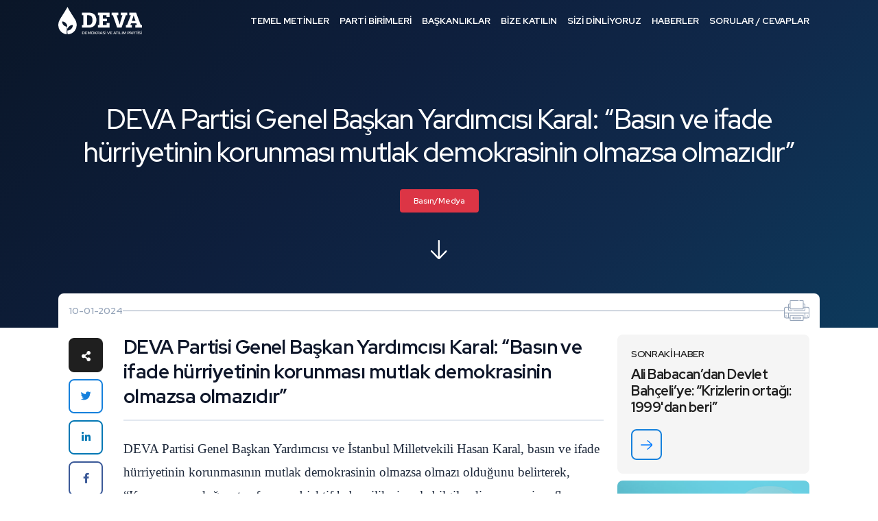

--- FILE ---
content_type: text/html; charset=UTF-8
request_url: https://devapartisi.org/parti/e-arsiv/deva-partisi-genel-baskan-yardmcs-karal-basn-ve-ifade-hurriyetinin-korunmas-mutlak-demokrasinin-olmazsa-olmazdr
body_size: 12207
content:
<!DOCTYPE html>
<html lang="tr">

<head>
    <meta name="viewport" content="width=device-width, initial-scale=1, shrink-to-fit=no" />
    <meta http-equiv="content-type" content="text/html; charset=utf-8" />
    <title>    DEVA Partisi Genel Başkan Yardımcısı Karal: “Basın ve ifade hürriyetinin korunması mutlak demokrasinin olmazsa olmazıdır”
</title>
    <link rel="shortcut icon" type="image/x-icon" href="/front/v2/assets/images/icon/favicon.ico">
    <style type="text/css">@font-face {font-family:Poppins;font-style:normal;font-weight:300;src:url(/cf-fonts/s/poppins/5.0.11/latin/300/normal.woff2);unicode-range:U+0000-00FF,U+0131,U+0152-0153,U+02BB-02BC,U+02C6,U+02DA,U+02DC,U+0304,U+0308,U+0329,U+2000-206F,U+2074,U+20AC,U+2122,U+2191,U+2193,U+2212,U+2215,U+FEFF,U+FFFD;font-display:block;}@font-face {font-family:Poppins;font-style:normal;font-weight:300;src:url(/cf-fonts/s/poppins/5.0.11/latin-ext/300/normal.woff2);unicode-range:U+0100-02AF,U+0304,U+0308,U+0329,U+1E00-1E9F,U+1EF2-1EFF,U+2020,U+20A0-20AB,U+20AD-20CF,U+2113,U+2C60-2C7F,U+A720-A7FF;font-display:block;}@font-face {font-family:Poppins;font-style:normal;font-weight:300;src:url(/cf-fonts/s/poppins/5.0.11/devanagari/300/normal.woff2);unicode-range:U+0900-097F,U+1CD0-1CF9,U+200C-200D,U+20A8,U+20B9,U+25CC,U+A830-A839,U+A8E0-A8FF;font-display:block;}@font-face {font-family:Poppins;font-style:normal;font-weight:400;src:url(/cf-fonts/s/poppins/5.0.11/latin/400/normal.woff2);unicode-range:U+0000-00FF,U+0131,U+0152-0153,U+02BB-02BC,U+02C6,U+02DA,U+02DC,U+0304,U+0308,U+0329,U+2000-206F,U+2074,U+20AC,U+2122,U+2191,U+2193,U+2212,U+2215,U+FEFF,U+FFFD;font-display:block;}@font-face {font-family:Poppins;font-style:normal;font-weight:400;src:url(/cf-fonts/s/poppins/5.0.11/latin-ext/400/normal.woff2);unicode-range:U+0100-02AF,U+0304,U+0308,U+0329,U+1E00-1E9F,U+1EF2-1EFF,U+2020,U+20A0-20AB,U+20AD-20CF,U+2113,U+2C60-2C7F,U+A720-A7FF;font-display:block;}@font-face {font-family:Poppins;font-style:normal;font-weight:400;src:url(/cf-fonts/s/poppins/5.0.11/devanagari/400/normal.woff2);unicode-range:U+0900-097F,U+1CD0-1CF9,U+200C-200D,U+20A8,U+20B9,U+25CC,U+A830-A839,U+A8E0-A8FF;font-display:block;}@font-face {font-family:Poppins;font-style:normal;font-weight:500;src:url(/cf-fonts/s/poppins/5.0.11/latin/500/normal.woff2);unicode-range:U+0000-00FF,U+0131,U+0152-0153,U+02BB-02BC,U+02C6,U+02DA,U+02DC,U+0304,U+0308,U+0329,U+2000-206F,U+2074,U+20AC,U+2122,U+2191,U+2193,U+2212,U+2215,U+FEFF,U+FFFD;font-display:block;}@font-face {font-family:Poppins;font-style:normal;font-weight:500;src:url(/cf-fonts/s/poppins/5.0.11/devanagari/500/normal.woff2);unicode-range:U+0900-097F,U+1CD0-1CF9,U+200C-200D,U+20A8,U+20B9,U+25CC,U+A830-A839,U+A8E0-A8FF;font-display:block;}@font-face {font-family:Poppins;font-style:normal;font-weight:500;src:url(/cf-fonts/s/poppins/5.0.11/latin-ext/500/normal.woff2);unicode-range:U+0100-02AF,U+0304,U+0308,U+0329,U+1E00-1E9F,U+1EF2-1EFF,U+2020,U+20A0-20AB,U+20AD-20CF,U+2113,U+2C60-2C7F,U+A720-A7FF;font-display:block;}@font-face {font-family:Poppins;font-style:normal;font-weight:600;src:url(/cf-fonts/s/poppins/5.0.11/latin-ext/600/normal.woff2);unicode-range:U+0100-02AF,U+0304,U+0308,U+0329,U+1E00-1E9F,U+1EF2-1EFF,U+2020,U+20A0-20AB,U+20AD-20CF,U+2113,U+2C60-2C7F,U+A720-A7FF;font-display:block;}@font-face {font-family:Poppins;font-style:normal;font-weight:600;src:url(/cf-fonts/s/poppins/5.0.11/latin/600/normal.woff2);unicode-range:U+0000-00FF,U+0131,U+0152-0153,U+02BB-02BC,U+02C6,U+02DA,U+02DC,U+0304,U+0308,U+0329,U+2000-206F,U+2074,U+20AC,U+2122,U+2191,U+2193,U+2212,U+2215,U+FEFF,U+FFFD;font-display:block;}@font-face {font-family:Poppins;font-style:normal;font-weight:600;src:url(/cf-fonts/s/poppins/5.0.11/devanagari/600/normal.woff2);unicode-range:U+0900-097F,U+1CD0-1CF9,U+200C-200D,U+20A8,U+20B9,U+25CC,U+A830-A839,U+A8E0-A8FF;font-display:block;}@font-face {font-family:Poppins;font-style:normal;font-weight:700;src:url(/cf-fonts/s/poppins/5.0.11/devanagari/700/normal.woff2);unicode-range:U+0900-097F,U+1CD0-1CF9,U+200C-200D,U+20A8,U+20B9,U+25CC,U+A830-A839,U+A8E0-A8FF;font-display:block;}@font-face {font-family:Poppins;font-style:normal;font-weight:700;src:url(/cf-fonts/s/poppins/5.0.11/latin/700/normal.woff2);unicode-range:U+0000-00FF,U+0131,U+0152-0153,U+02BB-02BC,U+02C6,U+02DA,U+02DC,U+0304,U+0308,U+0329,U+2000-206F,U+2074,U+20AC,U+2122,U+2191,U+2193,U+2212,U+2215,U+FEFF,U+FFFD;font-display:block;}@font-face {font-family:Poppins;font-style:normal;font-weight:700;src:url(/cf-fonts/s/poppins/5.0.11/latin-ext/700/normal.woff2);unicode-range:U+0100-02AF,U+0304,U+0308,U+0329,U+1E00-1E9F,U+1EF2-1EFF,U+2020,U+20A0-20AB,U+20AD-20CF,U+2113,U+2C60-2C7F,U+A720-A7FF;font-display:block;}</style>
    <link rel="stylesheet" href="/front/v2/assets/css/bootstrap.min.css">
    <link rel="stylesheet" href="/front/v2/assets/css/fontawesome-all.min.css">
    <link rel="stylesheet" href="/front/v2/assets/css/jquery.fancybox.min.css">
    <link rel="stylesheet" href="/front/v2/assets/css/aos.css">
    <link rel="stylesheet" href="/front/v2/assets/css/banner.css">
    <link rel="stylesheet" href="/front/css/intlTelInput.css">
    <link rel="stylesheet" href="/front/v2/assets/css/styles.css?v=1">
    <link href="/front/css/plugins.css" rel="stylesheet">
    <link href="/front/css/cropper.css" rel="stylesheet">
    <script async type="text/javascript" src="https://static.cdn.admatic.com.tr/dist/pixel.min.js"></script>
    <script type="text/javascript">
        window.trackingbyadmatic = window.trackingbyadmatic || [];
        (window.trackingbyadmatic || []).push({
            "id": "65fc350d170ffd02734b1917",
            "type": "user",
            "cache": 120
        });
    </script>

    <script src="https://cdn.onesignal.com/sdks/OneSignalSDK.js" async=""></script>
    <script>
        var OneSignal = window.OneSignal || [];
        OneSignal.push(function() {
            OneSignal.init({
                appId: "50a607d6-a0c1-4bae-a070-cc702aac09de",
            });
        });
    </script>
            <link rel="canonical" href="https://devapartisi.org/parti/e-arsiv/deva-partisi-genel-baskan-yardmcs-karal-basn-ve-ifade-hurriyetinin-korunmas-mutlak-demokrasinin-olmazsa-olmazdr" />
        <link rel="stylesheet" href="/front/css/datepicker.css">
    <link rel="stylesheet" href="/front/v2/assets/css/homepage-modern.css?v=3">
        <style>
        /* Enhanced Article Typography */
        .news-detail .news-content {
            font-family: 'Source Serif 4', 'Georgia', serif;
            font-size: 1.125rem;
            line-height: 1.8;
            letter-spacing: 0;
            color: #1a1a2e;
        }

        .news-detail .news-content .caption {
            font-family: var(--red-hat-display), system-ui, sans-serif;
            font-size: 1.75rem;
            font-weight: 700;
            color: #0f172a;
            line-height: 1.3;
            letter-spacing: -0.02em;
            margin-bottom: 1.5rem;
            padding-bottom: 1rem;
            border-bottom: 2px solid #e2e8f0;
        }

        /* Consistent heading hierarchy */
        .news-detail .news-content #newsContent h1,
        .news-detail .news-content #newsContent h2,
        .news-detail .news-content #newsContent h3,
        .news-detail .news-content #newsContent h4,
        .news-detail .news-content #newsContent h5,
        .news-detail .news-content #newsContent h6 {
            font-family: var(--red-hat-display), system-ui, sans-serif;
            color: #0f172a;
            line-height: 1.35;
            letter-spacing: -0.015em;
            margin-top: 2rem;
            margin-bottom: 0.75rem;
        }

        .news-detail .news-content #newsContent h1 { font-size: 1.875rem; font-weight: 700; }
        .news-detail .news-content #newsContent h2 { font-size: 1.5rem; font-weight: 600; }
        .news-detail .news-content #newsContent h3 { font-size: 1.25rem; font-weight: 600; }
        .news-detail .news-content #newsContent h4 { font-size: 1.125rem; font-weight: 600; }

        /* Paragraphs with proper spacing */
        .news-detail .news-content #newsContent p {
            margin-bottom: 1.5rem;
            color: #334155;
        }

        /* First paragraph emphasis */
        .news-detail .news-content #newsContent > p:first-of-type {
            font-size: 1.2rem;
            color: #1e293b;
        }

        /* Links */
        .news-detail .news-content #newsContent a {
            color: #1580dc;
            text-decoration: underline;
            text-decoration-color: #93c5fd;
            text-underline-offset: 3px;
            transition: all 0.2s ease;
        }

        .news-detail .news-content #newsContent a:hover {
            color: #0e5a9e;
            text-decoration-color: #1580dc;
        }

        /* Lists */
        .news-detail .news-content #newsContent ul,
        .news-detail .news-content #newsContent ol {
            margin: 1.25rem 0 1.5rem 1.5rem;
            padding-left: 0.5rem;
        }

        .news-detail .news-content #newsContent li {
            margin-bottom: 0.5rem;
            color: #334155;
        }

        .news-detail .news-content #newsContent ul li::marker {
            color: #1580dc;
        }

        /* Blockquotes - refined */
        .news-detail .news-content .blockquote,
        .news-detail .news-content #newsContent blockquote {
            font-family: var(--red-hat-display), system-ui, sans-serif;
            font-size: 1.375rem;
            font-weight: 500;
            font-style: italic;
            color: #1e293b;
            line-height: 1.5;
            padding: 1.5rem 0 1.5rem 1.5rem;
            margin: 2rem 0;
            border-left: 4px solid #1580dc;
            border-top: none;
            border-bottom: none;
            background: linear-gradient(90deg, #f8fafc 0%, transparent 100%);
        }

        /* Strong/bold text */
        .news-detail .news-content #newsContent strong,
        .news-detail .news-content #newsContent b {
            font-weight: 600;
            color: #0f172a;
        }

        /* Horizontal rules */
        .news-detail .news-content #newsContent hr {
            border: none;
            height: 1px;
            background: linear-gradient(90deg, transparent, #cbd5e1, transparent);
            margin: 2.5rem 0;
        }

        /* Images */
        .news-detail .news-content #newsContent img {
            border-radius: 12px;
            margin: 1.5rem 0;
        }

        /* Code blocks if any */
        .news-detail .news-content #newsContent code {
            font-family: 'SF Mono', 'Fira Code', monospace;
            font-size: 0.9em;
            background: #f1f5f9;
            padding: 0.2em 0.4em;
            border-radius: 4px;
            color: #475569;
        }

        /* Tables */
        .news-detail .news-content #newsContent table {
            width: 100%;
            border-collapse: collapse;
            margin: 1.5rem 0;
            font-size: 0.95rem;
        }

        .news-detail .news-content #newsContent th,
        .news-detail .news-content #newsContent td {
            padding: 0.75rem 1rem;
            border: 1px solid #e2e8f0;
            text-align: left;
        }

        .news-detail .news-content #newsContent th {
            background: #f8fafc;
            font-weight: 600;
            color: #0f172a;
        }

        /* Mobile adjustments */
        @media (max-width: 991px) {
            .news-detail .news-content {
                font-size: 1.0625rem;
                line-height: 1.75;
            }

            .news-detail .news-content .caption {
                font-size: 1.5rem;
            }

            .news-detail .news-content #newsContent h2 { font-size: 1.375rem; }
            .news-detail .news-content #newsContent h3 { font-size: 1.1875rem; }

            .news-detail .news-content .blockquote,
            .news-detail .news-content #newsContent blockquote {
                font-size: 1.25rem;
                padding-left: 1rem;
            }
        }

        @media (max-width: 575px) {
            .news-detail .news-content {
                font-size: 1rem;
            }

            .news-detail .news-content .caption {
                font-size: 1.375rem;
            }

            .news-detail .news-content #newsContent > p:first-of-type {
                font-size: 1.0625rem;
            }

            .news-detail .news-content .blockquote,
            .news-detail .news-content #newsContent blockquote {
                font-size: 1.125rem;
            }
        }
    </style>

    
    
    
    <style type="text/css">@font-face {font-family:Source Serif 4;font-style:normal;font-weight:400;src:url(/cf-fonts/v/source-serif-4/5.0.16/cyrillic-ext/opsz/normal.woff2);unicode-range:U+0460-052F,U+1C80-1C88,U+20B4,U+2DE0-2DFF,U+A640-A69F,U+FE2E-FE2F;font-display:swap;}@font-face {font-family:Source Serif 4;font-style:normal;font-weight:400;src:url(/cf-fonts/v/source-serif-4/5.0.16/vietnamese/opsz/normal.woff2);unicode-range:U+0102-0103,U+0110-0111,U+0128-0129,U+0168-0169,U+01A0-01A1,U+01AF-01B0,U+0300-0301,U+0303-0304,U+0308-0309,U+0323,U+0329,U+1EA0-1EF9,U+20AB;font-display:swap;}@font-face {font-family:Source Serif 4;font-style:normal;font-weight:400;src:url(/cf-fonts/v/source-serif-4/5.0.16/latin/opsz/normal.woff2);unicode-range:U+0000-00FF,U+0131,U+0152-0153,U+02BB-02BC,U+02C6,U+02DA,U+02DC,U+0304,U+0308,U+0329,U+2000-206F,U+2074,U+20AC,U+2122,U+2191,U+2193,U+2212,U+2215,U+FEFF,U+FFFD;font-display:swap;}@font-face {font-family:Source Serif 4;font-style:normal;font-weight:400;src:url(/cf-fonts/v/source-serif-4/5.0.16/latin-ext/opsz/normal.woff2);unicode-range:U+0100-02AF,U+0304,U+0308,U+0329,U+1E00-1E9F,U+1EF2-1EFF,U+2020,U+20A0-20AB,U+20AD-20CF,U+2113,U+2C60-2C7F,U+A720-A7FF;font-display:swap;}@font-face {font-family:Source Serif 4;font-style:normal;font-weight:400;src:url(/cf-fonts/v/source-serif-4/5.0.16/cyrillic/opsz/normal.woff2);unicode-range:U+0301,U+0400-045F,U+0490-0491,U+04B0-04B1,U+2116;font-display:swap;}@font-face {font-family:Source Serif 4;font-style:normal;font-weight:400;src:url(/cf-fonts/v/source-serif-4/5.0.16/greek/opsz/normal.woff2);unicode-range:U+0370-03FF;font-display:swap;}@font-face {font-family:Source Serif 4;font-style:normal;font-weight:500;src:url(/cf-fonts/v/source-serif-4/5.0.16/cyrillic/opsz/normal.woff2);unicode-range:U+0301,U+0400-045F,U+0490-0491,U+04B0-04B1,U+2116;font-display:swap;}@font-face {font-family:Source Serif 4;font-style:normal;font-weight:500;src:url(/cf-fonts/v/source-serif-4/5.0.16/cyrillic-ext/opsz/normal.woff2);unicode-range:U+0460-052F,U+1C80-1C88,U+20B4,U+2DE0-2DFF,U+A640-A69F,U+FE2E-FE2F;font-display:swap;}@font-face {font-family:Source Serif 4;font-style:normal;font-weight:500;src:url(/cf-fonts/v/source-serif-4/5.0.16/greek/opsz/normal.woff2);unicode-range:U+0370-03FF;font-display:swap;}@font-face {font-family:Source Serif 4;font-style:normal;font-weight:500;src:url(/cf-fonts/v/source-serif-4/5.0.16/latin/opsz/normal.woff2);unicode-range:U+0000-00FF,U+0131,U+0152-0153,U+02BB-02BC,U+02C6,U+02DA,U+02DC,U+0304,U+0308,U+0329,U+2000-206F,U+2074,U+20AC,U+2122,U+2191,U+2193,U+2212,U+2215,U+FEFF,U+FFFD;font-display:swap;}@font-face {font-family:Source Serif 4;font-style:normal;font-weight:500;src:url(/cf-fonts/v/source-serif-4/5.0.16/latin-ext/opsz/normal.woff2);unicode-range:U+0100-02AF,U+0304,U+0308,U+0329,U+1E00-1E9F,U+1EF2-1EFF,U+2020,U+20A0-20AB,U+20AD-20CF,U+2113,U+2C60-2C7F,U+A720-A7FF;font-display:swap;}@font-face {font-family:Source Serif 4;font-style:normal;font-weight:500;src:url(/cf-fonts/v/source-serif-4/5.0.16/vietnamese/opsz/normal.woff2);unicode-range:U+0102-0103,U+0110-0111,U+0128-0129,U+0168-0169,U+01A0-01A1,U+01AF-01B0,U+0300-0301,U+0303-0304,U+0308-0309,U+0323,U+0329,U+1EA0-1EF9,U+20AB;font-display:swap;}@font-face {font-family:Source Serif 4;font-style:normal;font-weight:600;src:url(/cf-fonts/v/source-serif-4/5.0.16/cyrillic/opsz/normal.woff2);unicode-range:U+0301,U+0400-045F,U+0490-0491,U+04B0-04B1,U+2116;font-display:swap;}@font-face {font-family:Source Serif 4;font-style:normal;font-weight:600;src:url(/cf-fonts/v/source-serif-4/5.0.16/latin-ext/opsz/normal.woff2);unicode-range:U+0100-02AF,U+0304,U+0308,U+0329,U+1E00-1E9F,U+1EF2-1EFF,U+2020,U+20A0-20AB,U+20AD-20CF,U+2113,U+2C60-2C7F,U+A720-A7FF;font-display:swap;}@font-face {font-family:Source Serif 4;font-style:normal;font-weight:600;src:url(/cf-fonts/v/source-serif-4/5.0.16/cyrillic-ext/opsz/normal.woff2);unicode-range:U+0460-052F,U+1C80-1C88,U+20B4,U+2DE0-2DFF,U+A640-A69F,U+FE2E-FE2F;font-display:swap;}@font-face {font-family:Source Serif 4;font-style:normal;font-weight:600;src:url(/cf-fonts/v/source-serif-4/5.0.16/vietnamese/opsz/normal.woff2);unicode-range:U+0102-0103,U+0110-0111,U+0128-0129,U+0168-0169,U+01A0-01A1,U+01AF-01B0,U+0300-0301,U+0303-0304,U+0308-0309,U+0323,U+0329,U+1EA0-1EF9,U+20AB;font-display:swap;}@font-face {font-family:Source Serif 4;font-style:normal;font-weight:600;src:url(/cf-fonts/v/source-serif-4/5.0.16/latin/opsz/normal.woff2);unicode-range:U+0000-00FF,U+0131,U+0152-0153,U+02BB-02BC,U+02C6,U+02DA,U+02DC,U+0304,U+0308,U+0329,U+2000-206F,U+2074,U+20AC,U+2122,U+2191,U+2193,U+2212,U+2215,U+FEFF,U+FFFD;font-display:swap;}@font-face {font-family:Source Serif 4;font-style:normal;font-weight:600;src:url(/cf-fonts/v/source-serif-4/5.0.16/greek/opsz/normal.woff2);unicode-range:U+0370-03FF;font-display:swap;}@font-face {font-family:Source Serif 4;font-style:normal;font-weight:700;src:url(/cf-fonts/v/source-serif-4/5.0.16/greek/opsz/normal.woff2);unicode-range:U+0370-03FF;font-display:swap;}@font-face {font-family:Source Serif 4;font-style:normal;font-weight:700;src:url(/cf-fonts/v/source-serif-4/5.0.16/cyrillic-ext/opsz/normal.woff2);unicode-range:U+0460-052F,U+1C80-1C88,U+20B4,U+2DE0-2DFF,U+A640-A69F,U+FE2E-FE2F;font-display:swap;}@font-face {font-family:Source Serif 4;font-style:normal;font-weight:700;src:url(/cf-fonts/v/source-serif-4/5.0.16/cyrillic/opsz/normal.woff2);unicode-range:U+0301,U+0400-045F,U+0490-0491,U+04B0-04B1,U+2116;font-display:swap;}@font-face {font-family:Source Serif 4;font-style:normal;font-weight:700;src:url(/cf-fonts/v/source-serif-4/5.0.16/vietnamese/opsz/normal.woff2);unicode-range:U+0102-0103,U+0110-0111,U+0128-0129,U+0168-0169,U+01A0-01A1,U+01AF-01B0,U+0300-0301,U+0303-0304,U+0308-0309,U+0323,U+0329,U+1EA0-1EF9,U+20AB;font-display:swap;}@font-face {font-family:Source Serif 4;font-style:normal;font-weight:700;src:url(/cf-fonts/v/source-serif-4/5.0.16/latin/opsz/normal.woff2);unicode-range:U+0000-00FF,U+0131,U+0152-0153,U+02BB-02BC,U+02C6,U+02DA,U+02DC,U+0304,U+0308,U+0329,U+2000-206F,U+2074,U+20AC,U+2122,U+2191,U+2193,U+2212,U+2215,U+FEFF,U+FFFD;font-display:swap;}@font-face {font-family:Source Serif 4;font-style:normal;font-weight:700;src:url(/cf-fonts/v/source-serif-4/5.0.16/latin-ext/opsz/normal.woff2);unicode-range:U+0100-02AF,U+0304,U+0308,U+0329,U+1E00-1E9F,U+1EF2-1EFF,U+2020,U+20A0-20AB,U+20AD-20CF,U+2113,U+2C60-2C7F,U+A720-A7FF;font-display:swap;}@font-face {font-family:Source Serif 4;font-style:italic;font-weight:400;src:url(/cf-fonts/v/source-serif-4/5.0.16/vietnamese/opsz/italic.woff2);unicode-range:U+0102-0103,U+0110-0111,U+0128-0129,U+0168-0169,U+01A0-01A1,U+01AF-01B0,U+0300-0301,U+0303-0304,U+0308-0309,U+0323,U+0329,U+1EA0-1EF9,U+20AB;font-display:swap;}@font-face {font-family:Source Serif 4;font-style:italic;font-weight:400;src:url(/cf-fonts/v/source-serif-4/5.0.16/latin/opsz/italic.woff2);unicode-range:U+0000-00FF,U+0131,U+0152-0153,U+02BB-02BC,U+02C6,U+02DA,U+02DC,U+0304,U+0308,U+0329,U+2000-206F,U+2074,U+20AC,U+2122,U+2191,U+2193,U+2212,U+2215,U+FEFF,U+FFFD;font-display:swap;}@font-face {font-family:Source Serif 4;font-style:italic;font-weight:400;src:url(/cf-fonts/v/source-serif-4/5.0.16/cyrillic-ext/opsz/italic.woff2);unicode-range:U+0460-052F,U+1C80-1C88,U+20B4,U+2DE0-2DFF,U+A640-A69F,U+FE2E-FE2F;font-display:swap;}@font-face {font-family:Source Serif 4;font-style:italic;font-weight:400;src:url(/cf-fonts/v/source-serif-4/5.0.16/greek/opsz/italic.woff2);unicode-range:U+0370-03FF;font-display:swap;}@font-face {font-family:Source Serif 4;font-style:italic;font-weight:400;src:url(/cf-fonts/v/source-serif-4/5.0.16/cyrillic/opsz/italic.woff2);unicode-range:U+0301,U+0400-045F,U+0490-0491,U+04B0-04B1,U+2116;font-display:swap;}@font-face {font-family:Source Serif 4;font-style:italic;font-weight:400;src:url(/cf-fonts/v/source-serif-4/5.0.16/latin-ext/opsz/italic.woff2);unicode-range:U+0100-02AF,U+0304,U+0308,U+0329,U+1E00-1E9F,U+1EF2-1EFF,U+2020,U+20A0-20AB,U+20AD-20CF,U+2113,U+2C60-2C7F,U+A720-A7FF;font-display:swap;}@font-face {font-family:Source Serif 4;font-style:italic;font-weight:500;src:url(/cf-fonts/v/source-serif-4/5.0.16/vietnamese/opsz/italic.woff2);unicode-range:U+0102-0103,U+0110-0111,U+0128-0129,U+0168-0169,U+01A0-01A1,U+01AF-01B0,U+0300-0301,U+0303-0304,U+0308-0309,U+0323,U+0329,U+1EA0-1EF9,U+20AB;font-display:swap;}@font-face {font-family:Source Serif 4;font-style:italic;font-weight:500;src:url(/cf-fonts/v/source-serif-4/5.0.16/cyrillic-ext/opsz/italic.woff2);unicode-range:U+0460-052F,U+1C80-1C88,U+20B4,U+2DE0-2DFF,U+A640-A69F,U+FE2E-FE2F;font-display:swap;}@font-face {font-family:Source Serif 4;font-style:italic;font-weight:500;src:url(/cf-fonts/v/source-serif-4/5.0.16/greek/opsz/italic.woff2);unicode-range:U+0370-03FF;font-display:swap;}@font-face {font-family:Source Serif 4;font-style:italic;font-weight:500;src:url(/cf-fonts/v/source-serif-4/5.0.16/latin/opsz/italic.woff2);unicode-range:U+0000-00FF,U+0131,U+0152-0153,U+02BB-02BC,U+02C6,U+02DA,U+02DC,U+0304,U+0308,U+0329,U+2000-206F,U+2074,U+20AC,U+2122,U+2191,U+2193,U+2212,U+2215,U+FEFF,U+FFFD;font-display:swap;}@font-face {font-family:Source Serif 4;font-style:italic;font-weight:500;src:url(/cf-fonts/v/source-serif-4/5.0.16/latin-ext/opsz/italic.woff2);unicode-range:U+0100-02AF,U+0304,U+0308,U+0329,U+1E00-1E9F,U+1EF2-1EFF,U+2020,U+20A0-20AB,U+20AD-20CF,U+2113,U+2C60-2C7F,U+A720-A7FF;font-display:swap;}@font-face {font-family:Source Serif 4;font-style:italic;font-weight:500;src:url(/cf-fonts/v/source-serif-4/5.0.16/cyrillic/opsz/italic.woff2);unicode-range:U+0301,U+0400-045F,U+0490-0491,U+04B0-04B1,U+2116;font-display:swap;}</style>
    <meta name="csrf-token" content="Mggkxg8gP2D4qIDul2UXV1H0BEgJ0Z2X3k6YiqS3" />
    <meta name="description" content="    DEVA Partisi Genel Başkan Yardımcısı Karal: “Basın ve ifade hürriyetinin korunması mutlak demokrasinin olmazsa olmazıdır”
" />
            <style>
        .async-hide {
            opacity: 0 !important
        }
    </style>
    <script>
        (function(a, s, y, n, c, h, i, d, e) {
            s.className += ' ' + y;
            h.start = 1 * new Date;
            h.end = i = function() {
                s.className = s.className.replace(RegExp(' ?' + y), '')
            };
            (a[n] = a[n] || []).hide = h;
            setTimeout(function() {
                i();
                h.end = null
            }, c);
            h.timeout = c;
        })(window, document.documentElement, 'async-hide', 'dataLayer', 4000, {
            'GTM-T3LBN2N': true
        });
    </script>
    <script>
        (function(w, d, s, l, i) {
            w[l] = w[l] || [];
            w[l].push({
                'gtm.start': new Date().getTime(),
                event: 'gtm.js'
            });
            var f = d.getElementsByTagName(s)[0],
                j = d.createElement(s),
                dl = l != 'dataLayer' ? '&l=' + l : '';
            j.async = true;
            j.src =
                'https://www.googletagmanager.com/gtm.js?id=' + i + dl;
            f.parentNode.insertBefore(j, f);
        })(window, document, 'script', 'dataLayer', 'GTM-T3LBN2N');
    </script>
</head>

<body>
    <noscript>
        <iframe src="https://www.googletagmanager.com/ns.html?id=GTM-T3LBN2N" height="0" width="0"
            style="display:none;visibility:hidden">

        </iframe>
    </noscript>
    <noscript>
        <iframe src="https://www.googletagmanager.com/ns.html?id=GTM-TXPSBDJ" height="0" width="0"
            style="display:none;visibility:hidden">

        </iframe>
    </noscript>


        <header>
    <div class="container">
        <div class="left">
            <div class="logo">
                <a href="/">Demokrasi ve Atılım Partisi</a>
            </div>
            <div class="open-menu">
                <a class="desktop"><span>MENÜ</span><span></span><span></span></a>
                <a class="mobile"><span>MENÜ</span><span></span><span></span></a>
            </div>
        </div>
        <div class="right">
            <div class="menu">
                <ul class="parent-ul">
                    <li class="dropdown">
                        <a href="#" class="desktop">TEMEL METİNLER</a>
                        <a class="mobile">
                            TEMEL METİNLER<i class="fas fa-chevron-down"></i>
                        </a>
                        <ul class="child-ul">
                            <li><a href="/temel-metinler/parti-tuzugu">Parti Tüzüğü</a></li>
                            <li><a href="/temel-metinler/parti-programi">Parti Programı</a></li>
                            <li><a href="/temel-metinler/kurumsal-kimlik">Kurumsal Kimlik</a></li>
                            <li><a href="/temel-metinler/genel-baskan-konusmalari">Genel Başkan Konuşmaları</a></li>
                            <li><a target="_blank" href="https://devahazir.devapartisi.org.tr/">Eylem Planları</a></li>
                            <li><a href="/guclendirilmis-parlamenter-sistem/mutabakat-metinleri">Güçlendirilmiş
                                    Parlamenter Sistem</a></li>
                            <li class="nav-item dropdown dropdown-hover">
                                <a class="nav-link dropdown-toggle" href="#" id="dropdown01"
                                    data-toggle="dropdown" aria-haspopup="true" aria-expanded="false">Yönetmelikler</a>
                                <div class="dropdown-menu" aria-labelledby="dropdown01">
                                    <a class="dropdown-item ekstra" href="/temel-metinler/ilkeler-yonetmeligi">Etik
                                        İlkeler
                                        Yönetmeliği</a>
                                    <a class="dropdown-item ekstra" href="/temel-metinler/uyelik-yonetmeligi">Üyelik
                                        Yönetmeliği</a>
                                </div>
                            </li>

                        </ul>
                    </li>
                    <li class="dropdown">
                        <a href="#" class="desktop">PARTİ BİRİMLERİ</a>
                        <a class="mobile">PARTİ BİRİMLERİ<i class="fas fa-chevron-down"></i></a>
                        <ul class="child-ul">
                            <li><a href="/teskilat/genel-baskan">Genel Başkan</a></li>
                            <li><a href="/teskilat/baskanlik-kurulu">Genel Merkez Başkanlık Kurulu</a></li>
                            <li><a href="/teskilat/yonetim-kurulu">Genel Merkez Yönetim Kurulu</a></li>
                            <li><a href="/teskilat/disiplin-kurulu">Merkez Disiplin Kurulu</a></li>
                            
                            <li><a href="/teskilat/ilkeler-ve-degerler-kurulu">İlkeler ve Değerler Kurulu</a></li>
                            <li><a href="/teskilat/kurucu-uyeler">Kurucu Üyeler</a></li>
                            <li><a href="/teskilat/milletvekilleri">Milletvekilleri</a></li>
                            <li><a href="/teskilat/il-baskanlari">İl Başkanları</a></li>
                            <li><a href="/teskilat/il-ilce-teskilatlari">İl ve İlçe Teşkilatları</a></li>
                        </ul>
                    </li>
                    <li class="dropdown">
                        <a href="#" class="desktop">BAŞKANLIKLAR</a>
                        <a class="mobile">BAŞKANLIKLAR<i class="fas fa-chevron-down"></i></a>
                        <ul class="child-ul">
                            <li><a target="_blank" href="https://teskilat.devapartisi.org.tr/">Teşkilat İşleri
                                    Başkanlığı</a></li>
                            <li><a target="_blank" href="https://secimisleri.devapartisi.org.tr/">Seçim İşleri
                                    Başkanlığı</a></li>
                            <li><a target="_blank" href="https://hukuk.devapartisi.org.tr/">Hukuk İşleri Başkanlığı</a>
                            </li>
                            <li><a target="_blank" href="https://idari.devapartisi.org.tr/">İdari ve Mali İşler
                                    Başkanlığı</a>
                            </li>
                            <li><a target="_blank" href="https://siviltoplum.devapartisi.org.tr/">Sivil Toplumla
                                    İlişkiler Başkanlığı</a></li>
                            <li><a target="_blank" href="https://halk.devapartisi.org.tr/">Halkla İlişkiler
                                    Başkanlığı</a></li>
                            <li><a target="_blank" href="https://kadin.devapartisi.org.tr/">Kadın Çalışmaları
                                    Başkanlığı</a></li>
                            <li><a target="_blank" href="https://genclik.devapartisi.org.tr/">Gençlik Çalışmaları
                                    Başkanlığı</a>
                            </li>
                            <li><a target="_blank" href="https://tanitim.devapartisi.org.tr/">Tanıtım ve Medya
                                    Başkanlığı</a>
                            </li>
                            <li><a target="_blank" href="https://partiegitim.devapartisi.org.tr/">Parti İçi Eğitim
                                    Başkanlığı</a></li>
                        </ul>
                    </li>
                    <li><a href="/parti/bize-katilin">BİZE KATILIN</a></li>
                    <li><a href="/parti/serbest-kursu">SİZİ DİNLİYORUZ</a></li>
                    <li><a href="/parti/e-arsiv">HABERLER</a></li>
                    <li><a href="/parti/sik-sorulan-sorular">SORULAR / CEVAPLAR</a></li>

                    <div class="turkiyenin-devasi-card">
                        <h3>
                            <span>Türkiye&apos;nin </span>
                            <span class="relative">
                                <span class="inside-relative">DEVA</span>
                                <svg xmlns="http://www.w3.org/2000/svg" viewBox="0 0 500 150"
                                    preserveAspectRatio="none">
                                    <path d="M7.7,145.6C109,125,299.9,116.2,401,121.3c42.1,2.2,87.6,11.8,87.3,25.7">
                                    </path>
                                </svg>
                            </span>
                            <span>&apos;sı</span>
                        </h3>
                    </div>

                    <div class="deva-hazir-card">
                        <h3>Kadrolar Hazır <br /> Çözümler Hazır <br /> Bu Pazar Seçim Olsa <span>DEVA Hazır</span></h3>

                        <a id="toSSSPush" href="https://devahazir.devapartisi.org.tr?ref=deva-partisi"
                            class="arrow-link" target="_blank">
                            <img src="/front/v2/assets/images/icon/white-arrow.svg">
                        </a>
                    </div>
                </ul>
            </div>
            <div class="quick-menu">
                <ul>
                    <li>
                        <a target="_blank" href="https://devahazir.devapartisi.org.tr/">
                            <div>
                                <img height="28"
                                    src="https://cdn.devapartisi.org/external-images/deva-hazir-logo.svg">
                                <span>EYLEM
                                    PLANLARI</span>
                            </div>
                        </a>
                    </li>
                    <li>
                        <a href="/parti/bagis-yap">
                            <div>
                                <img src="/front/v2/assets/images/icon/donate.svg">
                                <span>BAĞIŞ YAPIN</span>
                            </div>
                        </a>
                    </li>
                    <li>
                        <a href="/parti/gonullu-olun">
                            <div>
                                <img src="/front/v2/assets/images/icon/volunteer.svg"><span>GÖNÜLLÜ OL!</span>
                            </div>
                        </a>
                    </li>
                    <li>
                        <a href="/parti/bize-yazin">
                            <div>
                                <img src="/front/v2/assets/images/icon/write-us.svg"><span>BİZE YAZIN</span>
                            </div>
                        </a>
                    </li>
                </ul>
            </div>
            <div class="close-menu">
                <a><span></span><span></span></a>
            </div>
        </div>
    </div>
</header>

<script>
    document.addEventListener('DOMContentLoaded', () => {
        const mobileMenuTrigger = document.querySelector('.open-menu .mobile');
        const header = document.querySelector('header');
        const menuItems = document.querySelectorAll('.menu > ul > li');
        const turkiyeninDevaCard = document.querySelector('.turkiyenin-devasi-card');
        const devaHazirCard = document.querySelector('.deva-hazir-card');

        const menu = document.querySelector('.menu');
        const menuTimeline = gsap.timeline({
            paused: true
        });
        let isAnimationInitialized = false;

        function initializeAnimation() {
            if (window.innerWidth <= 1199 && !isAnimationInitialized) {
                const animationElements = [
                    ...menuItems,
                    turkiyeninDevaCard,
                    devaHazirCard
                ].filter(Boolean);

                gsap.set(animationElements, {
                    opacity: 0,
                    y: 40,
                    rotationX: 80,
                    transformPerspective: 500,
                    transformOrigin: "center top"
                });

                menuTimeline.clear();

                menuTimeline.to(animationElements, {
                    opacity: 1,
                    y: 0,
                    delay: 0.1,
                    rotationX: 0,
                    duration: 0.7,
                    stagger: {
                        amount: 0.5,
                        from: "start"
                    },
                    ease: "power2.out"
                });

                isAnimationInitialized = true;
            } else if (window.innerWidth > 1199) {
                const allElements = [
                    ...menuItems,
                    turkiyeninDevaCard,
                    devaHazirCard
                ].filter(Boolean);
                gsap.set(allElements, {
                    clearProps: "all"
                });
                menuTimeline.clear();
                isAnimationInitialized = false;
            }
        }

        initializeAnimation();

        let resizeTimer;
        window.addEventListener('resize', () => {
            clearTimeout(resizeTimer);
            resizeTimer = setTimeout(() => {
                initializeAnimation();
            }, 250);
        });

        mobileMenuTrigger.addEventListener('click', () => {
            if (window.innerWidth <= 1199) {
                const isMenuOpen = menu.classList.contains('active');

                if (isMenuOpen) {
                    menuTimeline.reverse();
                } else {
                    menuTimeline.play();
                }
            }
        });

        const closeButton = document.querySelector('.close-menu a');
        closeButton.addEventListener('click', () => {
            if (window.innerWidth <= 1199) {
                menuTimeline.reverse();
            }
        });
    });
</script>
        <div class="page-title news-title">
        <div class="bg" style="background-image:url('/front/img/hero_babacan.webp');"></div>
        <div class="container">
            <h1>DEVA Partisi Genel Başkan Yardımcısı Karal: “Basın ve ifade hürriyetinin korunması mutlak demokrasinin olmazsa olmazıdır”</h1>
            <div class="category"><a href="/parti/e-arsiv?type=Basın/Medya"
                    class="category-goc">Basın/Medya</a></div>
            <div class="icon"><img src="/front/v2/assets/images/icon/down-arrow.svg"></div>
        </div>
    </div>



    <div class="page-content">
        <div class="container">

            <div class="news-detail">
                <div class="top-info">
                    <div class="left">
                        <div class="date">10-01-2024</div>
                    </div>
                    <div class="middle"></div>
                    <div class="right">
                        <a onclick="window.print()">
                            <svg xmlns="http://www.w3.org/2000/svg" viewBox="0 0 41.813 33.695">
                                <g transform="translate(0 -49.699)">
                                    <path
                                        d="M38.494,60.522H35.048V57.03a1.921,1.921,0,0,0-1.919-1.919h-.787V50.965A1.267,1.267,0,0,0,31.076,49.7H25.928a.612.612,0,0,0,0,1.225h5.148a.041.041,0,0,1,.041.041V63.228H10.7V50.965a.041.041,0,0,1,.041-.041H23.478a.612.612,0,1,0,0-1.225H10.736A1.267,1.267,0,0,0,9.47,50.965v4.146H8.684A1.921,1.921,0,0,0,6.765,57.03v3.493H3.318A3.322,3.322,0,0,0,0,63.841V76.017a3.322,3.322,0,0,0,3.318,3.318H9.47v2.793a1.267,1.267,0,0,0,1.266,1.266h20.34a1.267,1.267,0,0,0,1.266-1.266V79.335h6.152a3.322,3.322,0,0,0,3.318-3.318V63.841A3.322,3.322,0,0,0,38.494,60.522Zm-5.365-4.187a.7.7,0,0,1,.694.694v3.493H32.342V56.336ZM7.989,57.03a.7.7,0,0,1,.694-.694H9.47v4.187H7.989ZM3.318,61.747H6.765v3.446A1.968,1.968,0,0,0,8.73,67.159h4.737a.612.612,0,0,0,0-1.225H8.73a.741.741,0,0,1-.74-.74V61.747H9.47v2.093a.612.612,0,0,0,.612.612H31.73a.612.612,0,0,0,.612-.612V61.747h1.481v3.446a.741.741,0,0,1-.74.74H15.917a.612.612,0,1,0,0,1.225H33.083a1.968,1.968,0,0,0,1.965-1.965V61.747h3.446a2.1,2.1,0,0,1,2.093,2.093v6.152H1.225V63.841A2.1,2.1,0,0,1,3.318,61.747ZM1.225,76.017v-4.8h5.54V78.11H3.318A2.1,2.1,0,0,1,1.225,76.017Zm29.892,6.111a.041.041,0,0,1-.041.041H10.736a.041.041,0,0,1-.041-.041V75.277H31.117Zm.612-8.077H10.083a.612.612,0,0,0-.612.612V78.11H7.989V71.218H33.823V78.11H32.342V74.664A.613.613,0,0,0,31.73,74.052Zm6.765,4.059H35.048V71.218h5.54v4.8A2.1,2.1,0,0,1,38.494,78.111Z"
                                        fill="currentColor" />
                                    <path
                                        d="M33.744,347.9a.612.612,0,0,0-.612.612v1.353a.612.612,0,0,0,1.225,0v-1.353A.613.613,0,0,0,33.744,347.9Z"
                                        transform="translate(-30.426 -273.848)" fill="currentColor" />
                                    <path
                                        d="M464.48,347.9a.612.612,0,0,0-.612.612v1.353a.612.612,0,0,0,1.225,0v-1.353A.613.613,0,0,0,464.48,347.9Z"
                                        transform="translate(-425.986 -273.848)" fill="currentColor" />
                                    <path
                                        d="M186.085,381.034h-10.87a1.267,1.267,0,0,0-1.266,1.266v1.4a1.267,1.267,0,0,0,1.266,1.266h10.87a1.267,1.267,0,0,0,1.266-1.266v-1.4A1.267,1.267,0,0,0,186.085,381.034Zm.041,2.665a.041.041,0,0,1-.041.041h-10.87a.041.041,0,0,1-.041-.041v-1.4a.041.041,0,0,1,.041-.041h10.87a.041.041,0,0,1,.041.041Z"
                                        transform="translate(-159.744 -304.277)" fill="currentColor" />
                                </g>
                            </svg>
                        </a>
                    </div>
                </div>
                <div class="share-container">
                    <div class="share">
                        <ul>
                            <li><span><i class="fas fa-share-alt"></i></span></li>
                            <li class="twitter">
                                <a target="_blank"
                                    href="https://twitter.com/intent/tweet?text=DEVA Partisi Genel Başkan Yardımcısı Karal: “Basın ve ifade hürriyetinin korunması mutlak demokrasinin olmazsa olmazıdır” - https://devapartisi.org/parti/e-arsiv/deva-partisi-genel-baskan-yardmcs-karal-basn-ve-ifade-hurriyetinin-korunmas-mutlak-demokrasinin-olmazsa-olmazdr">
                                    <i class="fab fa-twitter"></i>
                                </a>
                            </li>
                            <li class="linkedin"><a target="_blank"
                                    href="https://www.linkedin.com/shareArticle?mini=true&url=https://devapartisi.org/parti/e-arsiv/deva-partisi-genel-baskan-yardmcs-karal-basn-ve-ifade-hurriyetinin-korunmas-mutlak-demokrasinin-olmazsa-olmazdr"><i
                                        class="fab fa-linkedin-in"></i></a></li>
                            <li class="facebook"><a target="_blank"
                                    href="https://www.facebook.com/sharer/sharer.php?u=https://devapartisi.org/parti/e-arsiv/deva-partisi-genel-baskan-yardmcs-karal-basn-ve-ifade-hurriyetinin-korunmas-mutlak-demokrasinin-olmazsa-olmazdr"><i
                                        class="fab fa-facebook-f"></i></a></li>
                        </ul>
                    </div>
                </div>
                <div class="news-side-container">
                    <div class="news-content">
                        <div id="newsContent">
                            <div class="caption">
                                DEVA Partisi Genel Başkan Yardımcısı Karal: “Basın ve ifade hürriyetinin korunması mutlak demokrasinin olmazsa olmazıdır”
                            </div>

                            <p style="font-weight: 400;">DEVA Partisi Genel Başkan Yardımcısı ve İstanbul Milletvekili Hasan Karal, basın ve ifade h&uuml;rriyetinin korunmasının mutlak demokrasinin olmazsa olmazı olduğunu belirterek, &ldquo;Kamuoyunu doğru, tarafsız ve objektif habercilik şiarıyla bilgilendiren, mesai mefhumu g&ouml;zetmeksizin g&ouml;rev yapan t&uuml;m basın mensuplarımızın 10 Ocak &Ccedil;alışan Gazeteciler G&uuml;n&uuml;&rsquo;n&uuml; tebrik ediyor, &ccedil;alışmalarında başarılar diliyorum.&rdquo; dedi.</p>
<p style="font-weight: 400;">Milletvekili Hasan Karal, 10 Ocak &Ccedil;alışan Gazeteciler G&uuml;n&uuml; dolayısıyla bir mesaj yayımladı. Basın mensuplarının, meslek ilkelerini ve milletin hassasiyetlerini dikkate alarak demokrasinin işlerliği i&ccedil;in g&ouml;rev yaptığını belirten Karal, basının, demokrasinin d&ouml;rt sacayağından biri olduğunu vurguladı. Gazetecilerin yaptıkları g&ouml;revle kamuoyunun eksiksiz, tarafsız, doğru bilgilendirilmesini sağladığını bildiren DEVA Partili Karal, 10 Ocak&rsquo;ın da vatandaşların haber alma hakkını teslim etmek i&ccedil;in gece g&uuml;nd&uuml;z demeden &ccedil;alışan gazeteciler i&ccedil;in &ouml;zel bir anlam taşıdığını kaydetti. Karal, 10 Ocak &Ccedil;alışan Gazeteciler G&uuml;n&uuml; dolayısıyla yayımladığı mesajında şu ifadelere yer verdi:</p>
<p style="font-weight: 400;">&ldquo;Basın ve ifade h&uuml;rriyeti &ccedil;er&ccedil;evesinin korunması, &ccedil;eşitliliğin, &ccedil;oğulculuğun ve &ouml;zg&uuml;rl&uuml;ğ&uuml;n sağlanması mutlak demokrasinin olmazsa olmazıdır. Basın mensuplarımız da, bu ulvi g&ouml;revi yaparken meslek ahlakına ve tarafsızlık ilkelerine uyarak g&ouml;rev yapmakta, demokrasinin işlerliği a&ccedil;ısından vatandaşların haber alma hakkının korunmasını sağlamaktadır. Bu duygu ve d&uuml;ş&uuml;ncelerle, kamuoyunu doğru, tarafsız ve objektif habercilik şiarıyla bilgilendiren, mesai mefhumu g&ouml;zetmeksizin b&uuml;y&uuml;k bir &ouml;zveri ve gayretle toplumun haber alma hakkını temin eden muhabirinden kameramanına, foto muhabirinden edit&ouml;r&uuml;ne, spikerinden yayın y&ouml;netmenine medya sekt&ouml;r&uuml;nde &ccedil;alışan t&uuml;m basın emek&ccedil;ilerimizin 10 Ocak &Ccedil;alışan Gazeteciler G&uuml;n&uuml;'n&uuml; tebrik ediyor, &ccedil;alışmalarında başarılar diliyorum."</p>
                        </div>

                        <div class="download-pdf">
                            <ul class="list">
                                                            </ul>
                        </div>
                    </div>

                    <div class="news-side">
                                                    <div class="other-news">
                                <h4>SONRAKİ HABER</h4>
                                <h3>Ali Babacan’dan Devlet Bahçeli’ye: “Krizlerin ortağı: 1999&#039;dan beri”</h3>
                                <a href="/parti/e-arsiv/ali-babacandan-devlet-bahceliye-krizlerin-ortag-1999dan-beri" class="arrow-link"><img
                                        src="/front/v2/assets/images/icon/blue-arrow.svg"></a>
                            </div>
                                                <div class="faq-content">
                            <h3>Sık Sorulan Sorulara <span>Cevaplar</span></h3>
                            <a href="/parti/sik-sorulan-sorular" class="arrow-link"><img
                                    src="/front/v2/assets/images/icon/white-arrow.svg"></a>
                        </div>
                        <pre></pre>
                        <div class="other-news">
                            <h4>BASIN BÜLTENİNİ<br>İNDİRİN</h4>
                            <p>Haber ekinde bir basın açıklaması mevcut ise aşağıdaki indirme ikonu ile indirebilirsiniz.
                            </p>
                            <div class="basin-bulteni-arrow">
                                                            </div>
                        </div>
                    </div>
                </div>
                <div class="bottom-info">
                    <div class="date">10-01-2024</div>
                    <div class="hr"></div>
                </div>
            </div>

        </div>
    </div>

    <footer>
    <div class="footer-top">
        <div class="container">
            <div class="row justify-content-center">
                <div class="col-10 col-sm-10 col-md-8 col-lg-6 footer-newsletter">
                    <form id="abone">
                        <input type="hidden" name="_token" value="Mggkxg8gP2D4qIDul2UXV1H0BEgJ0Z2X3k6YiqS3">                        <input type="hidden" value="Abone" name="type">
                        <div class="title">SON GELİŞMELERDEN HABERDAR OLUN</div>
                        <div class="form-group">
                            <input type="text"
                                class="form-control form-control-lg rounded-0 border-0 subscribe_input"
                                placeholder="Adınız" name="name" required>
                        </div>
                        <div class="form-group">
                            <input type="text"
                                class="form-control form-control-lg rounded-0 border-0 subscribe_input"
                                placeholder="Soyadınız" name="surname" required>
                        </div>
                        <div class="form-group">
                            <input type="text"
                                class="form-control form-control-lg rounded-0 border-0 subscribe_input"
                                placeholder="E-Posta Adresiniz" name="email" required>
                        </div>
                        <div class="form-group">
                            <input type="text"
                                class="form-control form-control-lg rounded-0 border-0 subscribe_input"
                                placeholder="E-Posta Adresiniz (Tekrar)" name="email_2" required>
                        </div>
                        <p>Sizi e-posta yoluyla kampanyalar, etkinlikler ve kişisel gelişim fırsatları hakkında
                            bilgilendireceğiz.</p>
                        <div class="submit">
                            <button id="bultenButton" type="button">ABONE OL</button>
                        </div>
                    </form>
                </div>
            </div>
        </div>
    </div>
    <div class="footer-bottom">
        <div class="container">
            <div class="row footer-content">
                <div class="col-md-12 col-lg-8">
                    <div class="row footer-menu">
                        <div class="col-12 col-sm-6 col-lg-3 item">
                            <div class="title">TEMEL METİNLER</div>
                            <ul>
                                <li><a href="/temel-metinler/parti-tuzugu">Parti Tüzüğü</a></li>
                                <li><a href="/temel-metinler/parti-programi">Parti Programı</a></li>
                                <li><a href="/parti/sik-sorulan-sorular">Sorular / Cevaplar</a></li>
                                <li><a href="/temel-metinler/kurumsal-kimlik">Kurumsal Kimlik</a></li>
                            </ul>
                        </div>
                        <div class="col-12 col-sm-6 col-lg-3 item">
                            <div class="title">BİRİMLER</div>
                            <ul>
                                <li><a href="/teskilat/genel-baskan">Genel Başkan</a></li>
                                <li><a href="/teskilat/baskanlik-kurulu">Genel Merkez Başkanlık Kurulu</a></li>
                                <li><a href="/teskilat/yonetim-kurulu">Genel Merkez Yönetim Kurulu</a></li>
                                <li><a href="/teskilat/disiplin-kurulu">Merkez Disiplin Kurulu</a></li>
                                <li><a href="/teskilat/uyusmazlik-cozum-kurulu">Uyuşmazlık Çözüm Kurulu</a></li>
                                <li><a href="/teskilat/kurucu-uyeler">Kurucu Üyeler</a></li>
                                <li><a href="/teskilat/il-ilce-teskilatlari">İl ve İlçe Teşkilatları</a></li>
                            </ul>
                        </div>
                        <div class="col-12 col-sm-6 col-lg-3 item">
                            <div class="title">E-DEMOKRASİ</div>
                            <ul>
                                <li><a href="/parti/bize-katilin">Bize Katılın</a></li>
                                <li><a href="/parti/serbest-kursu">Serbest Kürsü</a></li>
                                <li><a href="/parti/bize-yazin">Bize Yazın</a></li>
                                <li><a href="/parti/bagis-yap">Bağış Yapın</a></li>
                                <li><a href="/parti/uyelik-sorgula">Üyelik Başvuru Sorgula</a></li>
                            </ul>
                        </div>
                        <div class="col-12 col-sm-6 col-lg-3 item">
                            <div class="title">E-ARŞİV</div>
                            <ul>
                                <li><a href="/parti/e-arsiv">Duyurular</a></li>
                                <li><a href="/parti/sik-sorulan-sorular">S.S.S.</a></li>
                            </ul>
                        </div>
                    </div>
                </div>
                <div class="col-md-12 col-lg-4">
                    <div class="footer-social">
                        <ul>
                            <li><a href="https://twitter.com/devapartisi" target="_blank"><i
                                        class="fab fa-twitter"></i></a></li>
                            <li><a href="https://www.facebook.com/devapartisi/" target="_blank"><i
                                        class="fab fa-facebook-square"></i></a></li>
                            <li><a href="https://www.instagram.com/devapartisi/" target="_blank"><i
                                        class="fab fa-instagram"></i></a></li>
                            <li><a href="https://www.youtube.com/channel/UCTsxsoRvvGwDVtMIj19jzyg" target="_blank"><i
                                        class="fab fa-youtube"></i></a></li>
                        </ul>
                    </div>
                    <div class="footer-contact">
                        <h4>DEMOKRASİ VE ATILIM PARTİSİ</h4>
                        <p>Mustafa Kemal Mahallesi, 2158. Sokak, No: 9 Çankaya 06510, Ankara</p>
                        <p class="direction"><a target="_blank" href="https://goo.gl/maps/44pNkueacyTRFvSF8"><i
                                    class="fas fa-map-marker-alt"></i><span>Yol Tarifi için tıklayın</span></a></p>
                        <p class="phone"><a href="tel:+908502556565"><i class="fas fa-phone"></i><span>0850 255 65
                                    65</span></a></p>
                    </div>
                </div>
            </div>
            <hr class="border-white">
            <div class="footer-apps text-center">
                <h4>DEVA Partisi Mobil Uygulamasını İndirin</h4>
                <ul>
                    <li><a target="_blank" href="https://play.google.com/store/apps/details?id=hr.apps.n145576"><img
                                src="/front/v2/assets/images/action/google-play.png"></a></li>
                    <li><a target="_blank" href="https://apps.apple.com/us/app/deva-partisi/id1515777298?ls=1"><img
                                src="/front/v2/assets/images/action/app-store.png"></a></li>
                </ul>
            </div>
            <div class="footer-logo">
                <img src="/front/v2/assets/images/logo/logo-white.svg">
            </div>
            <div class="footer-copyright text-center">
                Demokrasi ve Atılım Partisi Resmi Web Sitesi
                <br />
                &copy; 2025 Tüm Hakları Saklıdır.
            </div>
            <div class="footer-link text-center">
                <a href="/website/kvkk">Veri Güvenliği ve Çerez Politikamız</a>
            </div>
        </div>
    </div>
    <div class="topofpage"><i class="fas fa-arrow-up"></i></div>
</footer>

<!-- Modal -->
<div class="modal fade" id="bultenModal" tabindex="-1" role="dialog" aria-labelledby="exampleModalCenterTitle"
    aria-hidden="true">
    <div class="modal-dialog modal-dialog-centered" role="document">
        <div class="modal-content">
            <div class="modal-header">
                <h5 class="modal-title text-center" id="exampleModalLongTitle">Teşekkürler!</h5>
                <button type="button" class="close" data-dismiss="modal" aria-label="Close">
                    <span aria-hidden="true">&times;</span>
                </button>
            </div>
            <div class="modal-body text-center">

            </div>
            <div class="modal-footer">
                <button type="button" class="btn btn-primary m-auto" data-dismiss="modal">Tamam</button>
            </div>
        </div>
    </div>
</div>
<script src="https://cdn.jsdelivr.net/npm/gsap@3.12.7/dist/gsap.min.js"></script>
<script src="https://cdn.jsdelivr.net/npm/gsap@3.12.7/dist/ScrollTrigger.min.js"></script>
<script src="https://cdn.jsdelivr.net/npm/motion@latest/dist/motion.js"></script>
<script src="/front/js/jquery.js"></script>
<script src="/front/js/plugins.js"></script>
<script type='text/javascript'
    src='https://platform-api.sharethis.com/js/sharethis.js#property=5ebdb5055c19d000124b6e6b&product=inline-share-buttons&cms=website'
    async='async'></script>
<script src="/front/js/functions.js"></script>
<script src="/front/js/contact.js"></script>
<script src="/front/js/intlTelInput.js"></script>
<script src="/front/js/datepicker.js"></script>
<script src="/front/js/datepicker.tr-TR.js"></script>
<script src="/front/v2/assets/js/jquery-3.5.1.min.js"></script>
<script src="/front/v2/assets/js/popper.min.js"></script>
<script src="/front/v2/assets/js/bootstrap.min.js"></script>
<script src="/front/v2/assets/js/jquery.fancybox.min.js"></script>
<script src="/front/v2/assets/js/slick.min.js"></script>
<script src="/front/v2/assets/js/jquery.lazyload.js"></script>
<script src="/front/v2/assets/js/aos.js"></script>
<script src="/front/v2/assets/js/custom.js?v=1"></script>
<script>
    $("#bultenButton").click(function(event) {
        event.preventDefault();
        $(this).button('loading');
        $.ajax({
            url: '/submission/subscribe?' + $('#abone').serialize(),
            success(response) {
                $("#bultenModal").modal('show');
                if (response.status === 'exist') {
                    $("#bultenModal .modal-body").html(
                        `Zaten halihazırda e-Bülten aboneliğiniz mevcut. İlginizden ötürü teşekkür ederiz.`
                    );


                }
                if (response.status === 'created') {
                    $("#bultenModal .modal-body").html(`Abonelik başvurunuz başarıyla alınmıştır.<br>
                                                        Sizlere belirttiğiniz e-mail adresi üzerinden ulaşacağız.`);
                    dataLayer.push({
                        'Category': 'Newsletter',
                        'Action': ' Successful',
                        'Label': ' Successful',
                        'event': 'gaEvent'
                    });
                }
            },
            error(response) {
                window.errors = response.responseJSON.errors;
                Object.keys(errors).forEach(function(error) {
                    console.log(`[attribute='${error}']`);
                    $(`[name='${error}']`).attr('style',
                        "border: 1px solid #dc2626 !important;");
                    $(`[name='${error}']`).addClass('is-invalid');
                    $(`[name='${error}']`).unbind();
                    $(`[name='${error}']`).keyup(function() {
                        $(this).removeClass('is-invalid')
                        $(`[name='${error}']`).attr('style', "");
                    })
                });

            }
        })

    });
</script>
    <script>
        const newsContent = document.getElementById('newsContent');
        const shareContainer = document.querySelector('.share-container');

        function debounce(func, wait) {
            let timeout;
            return function executedFunction(...args) {
                const later = () => {
                    clearTimeout(timeout);
                    func(...args);
                };
                clearTimeout(timeout);
                timeout = setTimeout(later, wait);
            };
        }

        function newsContentHeight() {

            const isMobile = window.innerWidth < 992;
            if (newsContent.scrollHeight && !isMobile) {
                shareContainer.style.height = newsContent.scrollHeight + 'px';
            } else {
                shareContainer.style.height = 'auto';
            }
        }
        const debouncedHeightUpdate = debounce(newsContentHeight, 100);

        window.addEventListener('load', newsContentHeight);
        window.addEventListener('resize', debouncedHeightUpdate);
    </script>
    <script>
        (function() {
            const container = document.getElementById('newsContent');
            if (!container) return;

            // Match twitter.com or x.com, only /status/:id URLs
            const re = /https?:\/\/(?:x\.com|twitter\.com)\/[^\/\s]+\/status\/(\d+)(?:\S+)?/i;


            const anchors = Array.from(container.querySelectorAll('a[href]')).filter(a => re.test(a.href));
            if (!anchors.length) return;


            const urls = [];
            anchors.forEach(a => {
                const url = a.href;

                const wrap = document.createElement('div');
                wrap.className = 'tweet-card';
                wrap.dataset.tweetUrl = url;

                const sr = document.createElement('a');
                sr.href = url;
                sr.textContent = 'Original Tweet Link';
                sr.className = 'sr-only';
                wrap.appendChild(sr);

                a.replaceWith(wrap);
                urls.push(url);
            });


            const uniqueUrls = Array.from(new Set(urls));

            function fetchEmbed(u) {
                return fetch(`https://devapartisi.org/api/tweet-embed?url=${encodeURIComponent(u)}`, {
                        credentials: 'same-origin'
                    })
                    .then(r => r.ok ? r.json() : Promise.reject(r))
                    .then(j => (j && j.ok && j.html) ? j.html : null)
                    .catch(() => null);
            }

            Promise.all(uniqueUrls.map(fetchEmbed)).then(results => {

                uniqueUrls.forEach((url, idx) => {
                    const html = results[idx];
                    const targets = container.querySelectorAll(
                        `.tweet-card[data-tweet-url="${CSS.escape(url)}"]`);
                    targets.forEach(t => {
                        const inner = document.createElement('div');
                        inner.className = 'tweet-embed';
                        inner.innerHTML = html ||
                            `<a href="${url}" rel="noopener noreferrer">${url}</a>`;
                        t.appendChild(inner);
                    });
                });

                ensureTwitterWidgetsLoaded(() => {
                    if (window.twttr && window.twttr.widgets && window.twttr.widgets.load) {
                        window.twttr.widgets.load(container);
                    }
                });
            });

            function ensureTwitterWidgetsLoaded(cb) {
                if (window.twttr && window.twttr.widgets) return cb();
                if (document.getElementById('tw-wjs')) {
                    const i = setInterval(() => {
                        if (window.twttr && window.twttr.widgets) {
                            clearInterval(i);
                            cb();
                        }
                    }, 50);
                    return;
                }
                const s = document.createElement('script');
                s.id = 'tw-wjs';
                s.async = true;
                s.src = 'https://platform.twitter.com/widgets.js';
                s.onload = () => cb();
                document.head.appendChild(s);
            }
        })();
    </script>
<script defer src="https://static.cloudflareinsights.com/beacon.min.js/vcd15cbe7772f49c399c6a5babf22c1241717689176015" integrity="sha512-ZpsOmlRQV6y907TI0dKBHq9Md29nnaEIPlkf84rnaERnq6zvWvPUqr2ft8M1aS28oN72PdrCzSjY4U6VaAw1EQ==" data-cf-beacon='{"version":"2024.11.0","token":"a7669040cdd3469a919f7004b455a18d","r":1,"server_timing":{"name":{"cfCacheStatus":true,"cfEdge":true,"cfExtPri":true,"cfL4":true,"cfOrigin":true,"cfSpeedBrain":true},"location_startswith":null}}' crossorigin="anonymous"></script>
</body>

</html>


--- FILE ---
content_type: image/svg+xml
request_url: https://devapartisi.org/front/v2/assets/images/icon/volunteer.svg
body_size: 837
content:
<svg xmlns="http://www.w3.org/2000/svg" width="56.45" height="62.066" viewBox="0 0 56.45 62.066"><g transform="translate(-23.173)"><g transform="translate(23.173 0)"><path d="M77.879,17.079l-2.354-2.045a3.247,3.247,0,0,1-1.118-2.452V.908A.908.908,0,0,0,73.5,0H62.074a.908.908,0,0,0-.908.908V7.449a.908.908,0,0,0,1.816,0V6.377H72.59v6.2a5.063,5.063,0,0,0,1.743,3.824l2.354,2.045A3.248,3.248,0,0,1,77.805,20.9V33.327a1.2,1.2,0,1,1-2.408,0V27.5a.908.908,0,1,0-1.816,0v12.64a1.408,1.408,0,0,1-2.81.133V27.5a.908.908,0,0,0-.908-.908h-.007a.908.908,0,0,0-.908.908l.007,18.05a1.408,1.408,0,0,1-2.817,0l.029-18.05a.908.908,0,0,0-.908-.908h-.029a.908.908,0,0,0-.908.908V43.791a1.408,1.408,0,0,1-2.788-.284V31.63a8.462,8.462,0,0,0,.88-3.574,6.788,6.788,0,0,0-.364-2.4l.253-1.829,0-.023a.834.834,0,0,1,.829-.741,2.654,2.654,0,0,0,2.651-2.651v-1.36a.908.908,0,1,0-1.816,0v1.36a.836.836,0,0,1-.834.835,2.648,2.648,0,0,0-2.6,2.117,5.845,5.845,0,0,0-3.271-1.508h0l.18-1.537A3.244,3.244,0,0,1,58.863,18l1.875-1.257a5.057,5.057,0,0,0,2.245-4.208v-.844a.908.908,0,0,0-1.816,0v.844a3.243,3.243,0,0,1-1.44,2.7l-1.875,1.257a5.058,5.058,0,0,0-2.211,3.62l-.212,1.815a5.787,5.787,0,0,0-2.788,1.4,7.268,7.268,0,0,0-1.242,1.5,7.262,7.262,0,0,0-1.242-1.5,5.827,5.827,0,0,0-4.628-1.466,5.892,5.892,0,0,0-1.579.419v-.345a3.224,3.224,0,0,0-4.626-2.9V16.519a3.225,3.225,0,0,0-6.344-.82,3.221,3.221,0,0,0-4.711,2.86v4.088a.908.908,0,1,0,1.816,0V18.559a1.408,1.408,0,0,1,2.788-.279V34.569a.908.908,0,1,0,1.816,0V18.383a.9.9,0,0,0,0-.241l0-.012V16.519a1.408,1.408,0,1,1,2.817,0V21.73c0,.066-.007.132-.007.2v12.64a.908.908,0,0,0,.908.908h.007a.908.908,0,0,0,.908-.908V21.8a1.408,1.408,0,0,1,2.81.133v1.552a5.741,5.741,0,0,0-.744.892,6.252,6.252,0,0,0-1.006,3.682,8.615,8.615,0,0,0,1.489,4.63c.067.1.155.226.262.374v1.51a.908.908,0,0,0,1.679.479,25.249,25.249,0,0,0,2.546,2.31v3.806a3.247,3.247,0,0,1-1.118,2.452l-2.354,2.045a5.063,5.063,0,0,0-1.743,3.824v6.2H31.534V49.535a5.057,5.057,0,0,0-2.245-4.208L27.413,44.07A3.244,3.244,0,0,1,26,41.749l-.959-8.16a1.665,1.665,0,0,1,1.136-1.981,1.664,1.664,0,0,1,2.094,1.182l.786,5.689a2.649,2.649,0,0,0,2.633,2.342.836.836,0,0,1,.835.835v1.36a.908.908,0,1,0,1.816,0v-1.36A2.654,2.654,0,0,0,31.685,39a.834.834,0,0,1-.829-.741c0-.008,0-.015,0-.023l-.771-5.579c0-.014,0-.027,0-.041V26.835a.908.908,0,1,0-1.816,0v3.282a3.479,3.479,0,0,0-5.011,3.838l.935,8A5.058,5.058,0,0,0,26.4,45.58l1.875,1.257a3.243,3.243,0,0,1,1.44,2.7V61.158a.908.908,0,0,0,.908.908H42.05a.908.908,0,0,0,.908-.908V49.485a3.247,3.247,0,0,1,1.118-2.452l2.354-2.045a5.063,5.063,0,0,0,1.743-3.824V38.681c.645.432,1.341.862,2.1,1.281a2.338,2.338,0,0,0,2.256,0,26.575,26.575,0,0,0,7.191-5.718v9.263a3.223,3.223,0,0,0,4.711,2.861,3.225,3.225,0,0,0,6.344-.821V43.041a3.224,3.224,0,0,0,4.626-2.9V36.1a3.019,3.019,0,0,0,4.225-2.77V20.9a5.067,5.067,0,0,0-1.744-3.824ZM72.59,4.561H62.982V1.817H72.59ZM41.141,60.25H31.533V57.506h9.608ZM59.415,31.675a22.607,22.607,0,0,1-7.772,6.7.508.508,0,0,1-.491,0,22.607,22.607,0,0,1-7.772-6.7A6.8,6.8,0,0,1,42.2,28.022a4.477,4.477,0,0,1,.7-2.634,3.918,3.918,0,0,1,3.342-1.759,4,4,0,0,1,2.7,1.035,6.114,6.114,0,0,1,1.59,2.527.908.908,0,0,0,1.751,0,6.128,6.128,0,0,1,1.59-2.527,4.043,4.043,0,0,1,6.037.724,4.477,4.477,0,0,1,.7,2.634,6.8,6.8,0,0,1-1.182,3.653Z" transform="translate(-23.173 0)" fill="#fff"/></g></g></svg>

--- FILE ---
content_type: text/plain
request_url: https://www.google-analytics.com/j/collect?v=1&_v=j102&a=499522191&t=pageview&_s=1&dl=https%3A%2F%2Fdevapartisi.org%2Fparti%2Fe-arsiv%2Fdeva-partisi-genel-baskan-yardmcs-karal-basn-ve-ifade-hurriyetinin-korunmas-mutlak-demokrasinin-olmazsa-olmazdr&ul=en-us%40posix&dt=DEVA%20Partisi%20Genel%20Ba%C5%9Fkan%20Yard%C4%B1mc%C4%B1s%C4%B1%20Karal%3A%20%E2%80%9CBas%C4%B1n%20ve%20ifade%20h%C3%BCrriyetinin%20korunmas%C4%B1%20mutlak%20demokrasinin%20olmazsa%20olmaz%C4%B1d%C4%B1r%E2%80%9D&sr=1280x720&vp=1280x720&_u=YGBAgEABAAAAACgAI~&jid=1090235876&gjid=1164553509&cid=718009976.1768969725&tid=UA-160262281-1&_gid=1887608899.1768969725&_slc=1&gtm=45He61g1n81T3LBN2Nza200&gcd=13l3l3l3l1l1&dma=0&tag_exp=103116026~103200004~104527907~104528501~104684208~104684211~105391252~115938465~115938469~116988316~117041587&z=2074741308
body_size: -450
content:
2,cG-5WW87QHTDY

--- FILE ---
content_type: application/javascript; charset=utf-8
request_url: https://devapartisi.org/front/js/datepicker.tr-TR.js
body_size: 16
content:
(function (global, factory) {
    typeof exports === 'object' && typeof module !== 'undefined' ? factory(require('jquery')) :
        typeof define === 'function' && define.amd ? define(['jquery'], factory) :
            (factory(global.jQuery));
}(this, (function ($) {
    'use strict';

    $.fn.datepicker.languages['tr-TR'] = {
        format: 'dd.mm.yyyy',
        days: ['Pazar', 'Pazartesi', 'Salı', 'Çarşamba', 'Perşembe', 'Cuma', 'Cumartesi'],
        daysShort: ['Paz', 'Pts', 'Sal', 'Çrş', 'Prş', 'Cum', 'Cts'],
        daysMin: ['P', 'P', 'S', 'Ç', 'P', 'C', 'C'],
        weekStart: 1,
        months: ['Ocak', 'Şubat', 'Mart', 'Nisan', 'Mayıs', 'Haziran', 'Temmuz', 'Ağustos', 'Eylül', 'Ekim', 'Kasım', 'Aralık'],
        monthsShort: ['Oca', 'Şub', 'Mar', 'Nis', 'May', 'Haz', 'Tem', 'Ağu', 'Eyl', 'Eki', 'Kas', 'Ara']
    };
})));